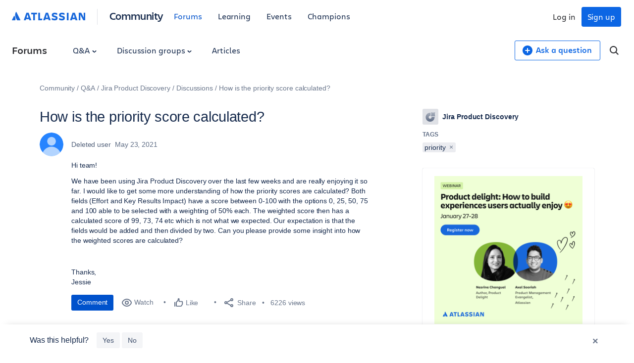

--- FILE ---
content_type: text/html;charset=UTF-8
request_url: https://community.atlassian.com/forums/s/plugins/custom/atlassian/atlassian/contentful_get_house_ad?tid=621388854445828368&node=jpd&parentNode=jpd
body_size: 1169
content:



<div id="houseAdContent"> <a href="https://www.atlassian.com/webinars/software/how-to-build-experiences-users-actually-enjoy?utm_source=house-ad&utm_medium=forums&utm_campaign=P:multiproduct*O:community*W:jpd*H:fy26q3*I:clgtm-buildexperienceswebinar-jpdgroup*" target="_blank" rel="noopener"> <img src="//images.ctfassets.net/kq1hxg0iw5cx/1tytRkWzjxlKgPkhFvIVGZ/46b5d672a1661135ba9edb44fc1b63de/CSD-22645_-_1200_x_1200_-_Social.png" alt="Webinar graphic: "Product delight: How to build experiences users actually enjoy." Features headshots of Nesrine Changuel and Axel Sooriah, a "Register now" button, and heart icons on a light green background. Event dates: January 27-28." /> </a> <h3 class="atl-widget__heading adg-u-mt1">Upcoming Webinar: How to build experiences users actually enjoy</h3> <p class="atl-widget__info">Functionality is no longer enough—the products that win create emotional connection. On Tue, Jan 27, join Dr. Nesrine Changuel (Product Delight; ex-Google/Spotify) and Axel Sooriah on how product delight drives retention, engagement, and brand love.</p> <a href="https://www.atlassian.com/webinars/software/how-to-build-experiences-users-actually-enjoy?utm_source=house-ad&utm_medium=forums&utm_campaign=P:multiproduct*O:community*W:jpd*H:fy26q3*I:clgtm-buildexperienceswebinar-jpdgroup*" target="_blank" rel="noopener" class="adg-button--standard"> <span>Register today!</span> <svg class="atl-icon" preserveAspectRatio="xMidYMid meet" width="16" height="16" style="position: relative; top: -1px;" > <use xlink:href="/forums/s/html/assets/symbol/icons.sprite.svg?sha=10334dc_ff065738-95f9-4ee2-9f86-b94b2c8452ac#external"></use> </svg> </a> </div>